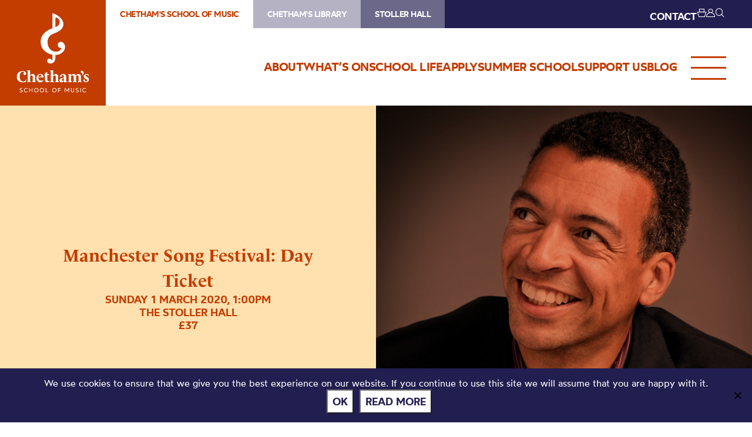

--- FILE ---
content_type: text/html; charset=UTF-8
request_url: https://chethamsschoolofmusic.com/shows/manchester-song-festival-day-ticket/
body_size: 76148
content:
<!DOCTYPE HTML>
<!--[if IEMobile 7 ]><html class="no-js iem7" manifest="default.appcache?v=1"><![endif]-->
<!--[if lt IE 7 ]><html class="no-js ie6" lang="en"><![endif]-->
<!--[if IE 7 ]><html class="no-js ie7" lang="en"><![endif]-->
<!--[if IE 8 ]><html class="no-js ie8" lang="en"><![endif]-->
<!--[if (gte IE 9)|(gt IEMobile 7)|!(IEMobile)|!(IE)]><!--><html class="no-js" lang="en"><!--<![endif]-->
	<head>
		<meta charset="UTF-8" />
	  	<meta http-equiv="X-UA-Compatible" content="IE=edge,chrome=1" />
		<meta name="viewport" content="width=device-width, initial-scale=1.0" />
		<link rel="pingback" href="https://chethamsschoolofmusic.com/xmlrpc.php" />

		<link rel="shortcut icon" href="https://static.chethams.com/app/themes/chethams-child-school/favicon/favicon.ico"/>
		<link rel="apple-touch-icon" sizes="180x180" href="https://static.chethams.com/app/themes/chethams-child-school/favicon/apple-touch-icon.png">
		<link rel="icon" type="image/png" href="https://static.chethams.com/app/themes/chethams-child-school/favicon/favicon-32x32.png" sizes="32x32">
		<link rel="icon" type="image/png" href="https://static.chethams.com/app/themes/chethams-child-school/favicon/favicon-16x16.png" sizes="16x16">

				<title>Manchester Song Festival: Day Ticket | Chetham&#039;s School of Music</title>
<meta name="description" content="Discover music from around the world, meet the performers, take a masterclass or mingle with local music creatives. Journeys in Song: The Manchester Son">
		<meta name="keywords" content="chethams, chethams school, school, music, brass, strings, percussion, keyboard, vocal, music technology, composition, chethams school of music, performance, teacher, musicians, education">
		<meta name="robots" content="index,follow">

		<script src="https://kit.fontawesome.com/9d0a6723a1.js"></script>

		<!-- SPEKTRIX BEGIN -->
					<script type='text/javascript' src='https://tickets.chethamsschoolofmusic.com/chethams/website/scripts/integrate.js'></script>
		
		<script src="https://webcomponents.spektrix.com/stable/webcomponents-loader.js"></script>
		<script src="https://webcomponents.spektrix.com/stable/spektrix-component-loader.js" data-components="spektrix-donate,spektrix-memberships" async></script>
		<!-- SPEKTRIX END -->

		<script src="https://www.google.com/recaptcha/api.js" async defer></script>

		<meta name='robots' content='max-image-preview:large' />
<link rel='dns-prefetch' href='//chethams.com' />
<link rel='dns-prefetch' href='//cdn.jsdelivr.net' />
<link rel='dns-prefetch' href='//use.typekit.net' />
<link rel='dns-prefetch' href='//cdnjs.cloudflare.com' />
<link rel="alternate" title="oEmbed (JSON)" type="application/json+oembed" href="https://chethamsschoolofmusic.com/wp-json/oembed/1.0/embed?url=https%3A%2F%2Fchethamsschoolofmusic.com%2Fshows%2Fmanchester-song-festival-day-ticket%2F" />
<link rel="alternate" title="oEmbed (XML)" type="text/xml+oembed" href="https://chethamsschoolofmusic.com/wp-json/oembed/1.0/embed?url=https%3A%2F%2Fchethamsschoolofmusic.com%2Fshows%2Fmanchester-song-festival-day-ticket%2F&#038;format=xml" />

	<!-- START - Facebook Open Graph and Twitter Card Tags -->
	<meta property="og:url" content="https://chethamsschoolofmusic.com/shows/manchester-song-festival-day-ticket/" />
	<meta property="og:title" content="Chetham&#039;s School of Music | Manchester Song Festival: Day Ticket" />
	<meta property="og:site_name" content="Chetham&#039;s School of Music" />
	<meta property="og:description" content="Discover music from around the world, meet the performers, take a masterclass or mingle with local music creatives.    Journeys in Song: The Manchester Son..." />
	<meta property="og:type" content="article" />
	<meta property="og:image" content="https://static.chethams.com/app/uploads/sites/2/2020/02/Roderick-Williams-2-Groves-Artists-1.jpg" />
	<meta name="twitter:image" content="https://static.chethams.com/app/uploads/sites/2/2020/02/Roderick-Williams-2-Groves-Artists-1.jpg" />
	<meta name="twitter:card" content="summary_large_image">
	<meta name="twitter:title" content="Chetham&#039;s School of Music | Manchester Song Festival: Day Ticket" />
	<meta name="twitter:description" content="Discover music from around the world, meet the performers, take a masterclass or mingle with local music creatives.    Journeys in Song: The Manchester Son..." />
	<meta name="twitter:url" content="https://chethamsschoolofmusic.com/shows/manchester-song-festival-day-ticket/" />
	<meta name="twitter:site" content="@Chethams" />
	<!-- END - Facebook Open Graph and Twitter Card Tags -->

<style id='wp-img-auto-sizes-contain-inline-css' type='text/css'>
img:is([sizes=auto i],[sizes^="auto," i]){contain-intrinsic-size:3000px 1500px}
/*# sourceURL=wp-img-auto-sizes-contain-inline-css */
</style>
<style id='wp-block-library-inline-css' type='text/css'>
:root{--wp-block-synced-color:#7a00df;--wp-block-synced-color--rgb:122,0,223;--wp-bound-block-color:var(--wp-block-synced-color);--wp-editor-canvas-background:#ddd;--wp-admin-theme-color:#007cba;--wp-admin-theme-color--rgb:0,124,186;--wp-admin-theme-color-darker-10:#006ba1;--wp-admin-theme-color-darker-10--rgb:0,107,160.5;--wp-admin-theme-color-darker-20:#005a87;--wp-admin-theme-color-darker-20--rgb:0,90,135;--wp-admin-border-width-focus:2px}@media (min-resolution:192dpi){:root{--wp-admin-border-width-focus:1.5px}}.wp-element-button{cursor:pointer}:root .has-very-light-gray-background-color{background-color:#eee}:root .has-very-dark-gray-background-color{background-color:#313131}:root .has-very-light-gray-color{color:#eee}:root .has-very-dark-gray-color{color:#313131}:root .has-vivid-green-cyan-to-vivid-cyan-blue-gradient-background{background:linear-gradient(135deg,#00d084,#0693e3)}:root .has-purple-crush-gradient-background{background:linear-gradient(135deg,#34e2e4,#4721fb 50%,#ab1dfe)}:root .has-hazy-dawn-gradient-background{background:linear-gradient(135deg,#faaca8,#dad0ec)}:root .has-subdued-olive-gradient-background{background:linear-gradient(135deg,#fafae1,#67a671)}:root .has-atomic-cream-gradient-background{background:linear-gradient(135deg,#fdd79a,#004a59)}:root .has-nightshade-gradient-background{background:linear-gradient(135deg,#330968,#31cdcf)}:root .has-midnight-gradient-background{background:linear-gradient(135deg,#020381,#2874fc)}:root{--wp--preset--font-size--normal:16px;--wp--preset--font-size--huge:42px}.has-regular-font-size{font-size:1em}.has-larger-font-size{font-size:2.625em}.has-normal-font-size{font-size:var(--wp--preset--font-size--normal)}.has-huge-font-size{font-size:var(--wp--preset--font-size--huge)}.has-text-align-center{text-align:center}.has-text-align-left{text-align:left}.has-text-align-right{text-align:right}.has-fit-text{white-space:nowrap!important}#end-resizable-editor-section{display:none}.aligncenter{clear:both}.items-justified-left{justify-content:flex-start}.items-justified-center{justify-content:center}.items-justified-right{justify-content:flex-end}.items-justified-space-between{justify-content:space-between}.screen-reader-text{border:0;clip-path:inset(50%);height:1px;margin:-1px;overflow:hidden;padding:0;position:absolute;width:1px;word-wrap:normal!important}.screen-reader-text:focus{background-color:#ddd;clip-path:none;color:#444;display:block;font-size:1em;height:auto;left:5px;line-height:normal;padding:15px 23px 14px;text-decoration:none;top:5px;width:auto;z-index:100000}html :where(.has-border-color){border-style:solid}html :where([style*=border-top-color]){border-top-style:solid}html :where([style*=border-right-color]){border-right-style:solid}html :where([style*=border-bottom-color]){border-bottom-style:solid}html :where([style*=border-left-color]){border-left-style:solid}html :where([style*=border-width]){border-style:solid}html :where([style*=border-top-width]){border-top-style:solid}html :where([style*=border-right-width]){border-right-style:solid}html :where([style*=border-bottom-width]){border-bottom-style:solid}html :where([style*=border-left-width]){border-left-style:solid}html :where(img[class*=wp-image-]){height:auto;max-width:100%}:where(figure){margin:0 0 1em}html :where(.is-position-sticky){--wp-admin--admin-bar--position-offset:var(--wp-admin--admin-bar--height,0px)}@media screen and (max-width:600px){html :where(.is-position-sticky){--wp-admin--admin-bar--position-offset:0px}}

/*# sourceURL=wp-block-library-inline-css */
</style><style id='global-styles-inline-css' type='text/css'>
:root{--wp--preset--aspect-ratio--square: 1;--wp--preset--aspect-ratio--4-3: 4/3;--wp--preset--aspect-ratio--3-4: 3/4;--wp--preset--aspect-ratio--3-2: 3/2;--wp--preset--aspect-ratio--2-3: 2/3;--wp--preset--aspect-ratio--16-9: 16/9;--wp--preset--aspect-ratio--9-16: 9/16;--wp--preset--color--black: #000000;--wp--preset--color--cyan-bluish-gray: #abb8c3;--wp--preset--color--white: #ffffff;--wp--preset--color--pale-pink: #f78da7;--wp--preset--color--vivid-red: #cf2e2e;--wp--preset--color--luminous-vivid-orange: #ff6900;--wp--preset--color--luminous-vivid-amber: #fcb900;--wp--preset--color--light-green-cyan: #7bdcb5;--wp--preset--color--vivid-green-cyan: #00d084;--wp--preset--color--pale-cyan-blue: #8ed1fc;--wp--preset--color--vivid-cyan-blue: #0693e3;--wp--preset--color--vivid-purple: #9b51e0;--wp--preset--gradient--vivid-cyan-blue-to-vivid-purple: linear-gradient(135deg,rgb(6,147,227) 0%,rgb(155,81,224) 100%);--wp--preset--gradient--light-green-cyan-to-vivid-green-cyan: linear-gradient(135deg,rgb(122,220,180) 0%,rgb(0,208,130) 100%);--wp--preset--gradient--luminous-vivid-amber-to-luminous-vivid-orange: linear-gradient(135deg,rgb(252,185,0) 0%,rgb(255,105,0) 100%);--wp--preset--gradient--luminous-vivid-orange-to-vivid-red: linear-gradient(135deg,rgb(255,105,0) 0%,rgb(207,46,46) 100%);--wp--preset--gradient--very-light-gray-to-cyan-bluish-gray: linear-gradient(135deg,rgb(238,238,238) 0%,rgb(169,184,195) 100%);--wp--preset--gradient--cool-to-warm-spectrum: linear-gradient(135deg,rgb(74,234,220) 0%,rgb(151,120,209) 20%,rgb(207,42,186) 40%,rgb(238,44,130) 60%,rgb(251,105,98) 80%,rgb(254,248,76) 100%);--wp--preset--gradient--blush-light-purple: linear-gradient(135deg,rgb(255,206,236) 0%,rgb(152,150,240) 100%);--wp--preset--gradient--blush-bordeaux: linear-gradient(135deg,rgb(254,205,165) 0%,rgb(254,45,45) 50%,rgb(107,0,62) 100%);--wp--preset--gradient--luminous-dusk: linear-gradient(135deg,rgb(255,203,112) 0%,rgb(199,81,192) 50%,rgb(65,88,208) 100%);--wp--preset--gradient--pale-ocean: linear-gradient(135deg,rgb(255,245,203) 0%,rgb(182,227,212) 50%,rgb(51,167,181) 100%);--wp--preset--gradient--electric-grass: linear-gradient(135deg,rgb(202,248,128) 0%,rgb(113,206,126) 100%);--wp--preset--gradient--midnight: linear-gradient(135deg,rgb(2,3,129) 0%,rgb(40,116,252) 100%);--wp--preset--font-size--small: 13px;--wp--preset--font-size--medium: 20px;--wp--preset--font-size--large: 36px;--wp--preset--font-size--x-large: 42px;--wp--preset--spacing--20: 0.44rem;--wp--preset--spacing--30: 0.67rem;--wp--preset--spacing--40: 1rem;--wp--preset--spacing--50: 1.5rem;--wp--preset--spacing--60: 2.25rem;--wp--preset--spacing--70: 3.38rem;--wp--preset--spacing--80: 5.06rem;--wp--preset--shadow--natural: 6px 6px 9px rgba(0, 0, 0, 0.2);--wp--preset--shadow--deep: 12px 12px 50px rgba(0, 0, 0, 0.4);--wp--preset--shadow--sharp: 6px 6px 0px rgba(0, 0, 0, 0.2);--wp--preset--shadow--outlined: 6px 6px 0px -3px rgb(255, 255, 255), 6px 6px rgb(0, 0, 0);--wp--preset--shadow--crisp: 6px 6px 0px rgb(0, 0, 0);}:where(.is-layout-flex){gap: 0.5em;}:where(.is-layout-grid){gap: 0.5em;}body .is-layout-flex{display: flex;}.is-layout-flex{flex-wrap: wrap;align-items: center;}.is-layout-flex > :is(*, div){margin: 0;}body .is-layout-grid{display: grid;}.is-layout-grid > :is(*, div){margin: 0;}:where(.wp-block-columns.is-layout-flex){gap: 2em;}:where(.wp-block-columns.is-layout-grid){gap: 2em;}:where(.wp-block-post-template.is-layout-flex){gap: 1.25em;}:where(.wp-block-post-template.is-layout-grid){gap: 1.25em;}.has-black-color{color: var(--wp--preset--color--black) !important;}.has-cyan-bluish-gray-color{color: var(--wp--preset--color--cyan-bluish-gray) !important;}.has-white-color{color: var(--wp--preset--color--white) !important;}.has-pale-pink-color{color: var(--wp--preset--color--pale-pink) !important;}.has-vivid-red-color{color: var(--wp--preset--color--vivid-red) !important;}.has-luminous-vivid-orange-color{color: var(--wp--preset--color--luminous-vivid-orange) !important;}.has-luminous-vivid-amber-color{color: var(--wp--preset--color--luminous-vivid-amber) !important;}.has-light-green-cyan-color{color: var(--wp--preset--color--light-green-cyan) !important;}.has-vivid-green-cyan-color{color: var(--wp--preset--color--vivid-green-cyan) !important;}.has-pale-cyan-blue-color{color: var(--wp--preset--color--pale-cyan-blue) !important;}.has-vivid-cyan-blue-color{color: var(--wp--preset--color--vivid-cyan-blue) !important;}.has-vivid-purple-color{color: var(--wp--preset--color--vivid-purple) !important;}.has-black-background-color{background-color: var(--wp--preset--color--black) !important;}.has-cyan-bluish-gray-background-color{background-color: var(--wp--preset--color--cyan-bluish-gray) !important;}.has-white-background-color{background-color: var(--wp--preset--color--white) !important;}.has-pale-pink-background-color{background-color: var(--wp--preset--color--pale-pink) !important;}.has-vivid-red-background-color{background-color: var(--wp--preset--color--vivid-red) !important;}.has-luminous-vivid-orange-background-color{background-color: var(--wp--preset--color--luminous-vivid-orange) !important;}.has-luminous-vivid-amber-background-color{background-color: var(--wp--preset--color--luminous-vivid-amber) !important;}.has-light-green-cyan-background-color{background-color: var(--wp--preset--color--light-green-cyan) !important;}.has-vivid-green-cyan-background-color{background-color: var(--wp--preset--color--vivid-green-cyan) !important;}.has-pale-cyan-blue-background-color{background-color: var(--wp--preset--color--pale-cyan-blue) !important;}.has-vivid-cyan-blue-background-color{background-color: var(--wp--preset--color--vivid-cyan-blue) !important;}.has-vivid-purple-background-color{background-color: var(--wp--preset--color--vivid-purple) !important;}.has-black-border-color{border-color: var(--wp--preset--color--black) !important;}.has-cyan-bluish-gray-border-color{border-color: var(--wp--preset--color--cyan-bluish-gray) !important;}.has-white-border-color{border-color: var(--wp--preset--color--white) !important;}.has-pale-pink-border-color{border-color: var(--wp--preset--color--pale-pink) !important;}.has-vivid-red-border-color{border-color: var(--wp--preset--color--vivid-red) !important;}.has-luminous-vivid-orange-border-color{border-color: var(--wp--preset--color--luminous-vivid-orange) !important;}.has-luminous-vivid-amber-border-color{border-color: var(--wp--preset--color--luminous-vivid-amber) !important;}.has-light-green-cyan-border-color{border-color: var(--wp--preset--color--light-green-cyan) !important;}.has-vivid-green-cyan-border-color{border-color: var(--wp--preset--color--vivid-green-cyan) !important;}.has-pale-cyan-blue-border-color{border-color: var(--wp--preset--color--pale-cyan-blue) !important;}.has-vivid-cyan-blue-border-color{border-color: var(--wp--preset--color--vivid-cyan-blue) !important;}.has-vivid-purple-border-color{border-color: var(--wp--preset--color--vivid-purple) !important;}.has-vivid-cyan-blue-to-vivid-purple-gradient-background{background: var(--wp--preset--gradient--vivid-cyan-blue-to-vivid-purple) !important;}.has-light-green-cyan-to-vivid-green-cyan-gradient-background{background: var(--wp--preset--gradient--light-green-cyan-to-vivid-green-cyan) !important;}.has-luminous-vivid-amber-to-luminous-vivid-orange-gradient-background{background: var(--wp--preset--gradient--luminous-vivid-amber-to-luminous-vivid-orange) !important;}.has-luminous-vivid-orange-to-vivid-red-gradient-background{background: var(--wp--preset--gradient--luminous-vivid-orange-to-vivid-red) !important;}.has-very-light-gray-to-cyan-bluish-gray-gradient-background{background: var(--wp--preset--gradient--very-light-gray-to-cyan-bluish-gray) !important;}.has-cool-to-warm-spectrum-gradient-background{background: var(--wp--preset--gradient--cool-to-warm-spectrum) !important;}.has-blush-light-purple-gradient-background{background: var(--wp--preset--gradient--blush-light-purple) !important;}.has-blush-bordeaux-gradient-background{background: var(--wp--preset--gradient--blush-bordeaux) !important;}.has-luminous-dusk-gradient-background{background: var(--wp--preset--gradient--luminous-dusk) !important;}.has-pale-ocean-gradient-background{background: var(--wp--preset--gradient--pale-ocean) !important;}.has-electric-grass-gradient-background{background: var(--wp--preset--gradient--electric-grass) !important;}.has-midnight-gradient-background{background: var(--wp--preset--gradient--midnight) !important;}.has-small-font-size{font-size: var(--wp--preset--font-size--small) !important;}.has-medium-font-size{font-size: var(--wp--preset--font-size--medium) !important;}.has-large-font-size{font-size: var(--wp--preset--font-size--large) !important;}.has-x-large-font-size{font-size: var(--wp--preset--font-size--x-large) !important;}
/*# sourceURL=global-styles-inline-css */
</style>

<style id='classic-theme-styles-inline-css' type='text/css'>
/*! This file is auto-generated */
.wp-block-button__link{color:#fff;background-color:#32373c;border-radius:9999px;box-shadow:none;text-decoration:none;padding:calc(.667em + 2px) calc(1.333em + 2px);font-size:1.125em}.wp-block-file__button{background:#32373c;color:#fff;text-decoration:none}
/*# sourceURL=/wp-includes/css/classic-themes.min.css */
</style>
<link rel='stylesheet' id='cookie-notice-front-css' href='https://static.chethams.com/app/plugins/cookie-notice/css/front.min.css?ver=2.5.11' type='text/css' media='all' />
<link rel='stylesheet' id='Spectrix-events-css' href='https://static.chethams.com/app/plugins/spectrix-events/public/css/spectrix-events-public.css?ver=1.0.2' type='text/css' media='all' />
<link rel='stylesheet' id='legacy-master-theme-style-css' href='https://static.chethams.com/app/themes/chethams-master/styles.css?ver=a224a06f2' type='text/css' media='all' />
<link rel='stylesheet' id='legacy-child-theme-style-css' href='https://static.chethams.com/app/themes/chethams-child-school/style.css?ver=a224a06f2' type='text/css' media='all' />
<link rel='stylesheet' id='select2-style-css' href='https://cdn.jsdelivr.net/npm/select2@4.1.0-rc.0/dist/css/select2.min.css?ver=a224a06f2' type='text/css' media='all' />
<link rel='stylesheet' id='main-style-css' href='https://static.chethams.com/app/themes/chethams-master/css/main.css?ver=a224a06f2' type='text/css' media='all' />
<link rel='stylesheet' id='child-style-css' href='https://static.chethams.com/app/themes/chethams-child-school/css/main.css?ver=a224a06f2' type='text/css' media='all' />
<link rel='stylesheet' id='adobefonts-css' href='https://use.typekit.net/umq6mhd.css' type='text/css' media='all' />
<link rel='stylesheet' id='fa6-css' href='https://cdnjs.cloudflare.com/ajax/libs/font-awesome/6.6.0/css/all.min.css' type='text/css' media='all' />
<link rel='stylesheet' id='tablepress-default-css' href='https://static.chethams.com/app/plugins/tablepress/css/build/default.css?ver=3.2.6' type='text/css' media='all' />
<script type="text/javascript" src="https://static.chethams.com/app/plugins/stop-user-enumeration/frontend/js/frontend.js?ver=1.7.7" id="stop-user-enumeration-js" defer="defer" data-wp-strategy="defer"></script>
<script type="text/javascript" id="cookie-notice-front-js-before">
/* <![CDATA[ */
var cnArgs = {"ajaxUrl":"https:\/\/chethamsschoolofmusic.com\/wp-admin\/admin-ajax.php","nonce":"1634e69e77","hideEffect":"fade","position":"bottom","onScroll":false,"onScrollOffset":100,"onClick":false,"cookieName":"cookie_notice_accepted","cookieTime":2592000,"cookieTimeRejected":2592000,"globalCookie":false,"redirection":false,"cache":true,"revokeCookies":false,"revokeCookiesOpt":"automatic"};

//# sourceURL=cookie-notice-front-js-before
/* ]]> */
</script>
<script type="text/javascript" src="https://static.chethams.com/app/plugins/cookie-notice/js/front.min.js?ver=2.5.11" id="cookie-notice-front-js"></script>
<script type="text/javascript" src="https://chethamsschoolofmusic.com/wp-includes/js/jquery/jquery.min.js?ver=3.7.1" id="jquery-core-js"></script>
<script type="text/javascript" src="https://chethamsschoolofmusic.com/wp-includes/js/jquery/jquery-migrate.min.js?ver=3.4.1" id="jquery-migrate-js"></script>
<script type="text/javascript" src="https://static.chethams.com/app/plugins/spectrix-events/public/js/spectrix-events-public.js?ver=1.0.2" id="Spectrix-events-js"></script>
<script type="text/javascript" src="https://static.chethams.com/app/themes/chethams-master/js/jquery.easing.1.3.js?ver=a224a06f2" id="jqueryeasing-js"></script>
<script type="text/javascript" src="https://static.chethams.com/app/themes/chethams-master/js/jquery.customSelect.min.js?ver=a224a06f2" id="jqueryselect-js"></script>
<script type="text/javascript" src="https://static.chethams.com/app/themes/chethams-master/js/jquery.chocolat.min.js?ver=a224a06f2" id="jquerychocolat-js"></script>
<script type="text/javascript" src="https://static.chethams.com/app/themes/chethams-master/js/lity.js?ver=a224a06f2" id="jquerylity-js"></script>
<script type="text/javascript" src="https://static.chethams.com/app/themes/chethams-master/js/js.cookie.min.js?ver=a224a06f2" id="wd-cookie-js"></script>
<script type="text/javascript" src="https://cdn.jsdelivr.net/npm/select2@4.1.0-rc.0/dist/js/select2.min.js?ver=a224a06f2" id="select2-js"></script>
<script type="text/javascript" src="https://static.chethams.com/app/themes/chethams-master/js/sidebar.js?ver=a224a06f2" id="sidebar-js-js"></script>
<script type="text/javascript" id="site-js-extra">
/* <![CDATA[ */
var frontend_ajax_object = {"ajaxurl":"https://chethamsschoolofmusic.com/wp-admin/admin-ajax.php"};
//# sourceURL=site-js-extra
/* ]]> */
</script>
<script type="text/javascript" src="https://static.chethams.com/app/themes/chethams-master/js/site3.js?ver=a224a06f2" id="site-js"></script>
<link rel="https://api.w.org/" href="https://chethamsschoolofmusic.com/wp-json/" /><link rel="EditURI" type="application/rsd+xml" title="RSD" href="https://chethamsschoolofmusic.com/xmlrpc.php?rsd" />
<meta name="generator" content="WordPress 6.9" />
<link rel="canonical" href="https://chethamsschoolofmusic.com/shows/manchester-song-festival-day-ticket/" />
<link rel='shortlink' href='https://chethamsschoolofmusic.com/?p=10237' />
<!-- HFCM by 99 Robots - Snippet # 1: Google Tag Manager - Head -->
<!-- Google Tag Manager -->
<script>(function(w,d,s,l,i){w[l]=w[l]||[];w[l].push({'gtm.start':
new Date().getTime(),event:'gtm.js'});var f=d.getElementsByTagName(s)[0],
j=d.createElement(s),dl=l!='dataLayer'?'&l='+l:'';j.async=true;j.src=
'https://www.googletagmanager.com/gtm.js?id='+i+dl;f.parentNode.insertBefore(j,f);
})(window,document,'script','dataLayer','GTM-WVHZHZV');</script>
<!-- End Google Tag Manager -->

<!-- /end HFCM by 99 Robots -->
	</head>
	<body class="wp-singular spx_recurring-template-default single single-spx_recurring postid-10237 wp-theme-chethams-master wp-child-theme-chethams-child-school cookies-not-set manchester-song-festival-day-ticket">
<div id="header-search-wrapper">
    <div class="inner">
        <div id="header-search-wrapper-inner">
            
<form role="search" method="get" class="search-form font-mont" action="https://chethamsschoolofmusic.com/">
	<label>
		<input type="search" class="search-field" placeholder="Search &hellip;" value="" name="s" />
	</label>
	<button type="submit" class="search-submit" aria-label="Search">
		<i class="icon icon-search"></i>
	</button>
</form>
        </div>
    </div>
</div>
<div class="header-donations-wrapper font-mont" style="display:none">

</div>
<div class="outer level0 " id="main-header">
    <div id="header-bar-wrapper">
        <div class="inner header-bar clearfix">

            <div class="header-logo">
                <h1><a href="https://chethamsschoolofmusic.com">Chetham&#039;s School of Music</a></h1>
            </div>
            <div class="header-menus font-mont">

                <div class="header-masthead clearfix">
                    <div class="header-masthead-site-nav"><ul ><li class="site_link current_site"><a href="https://chethamsschoolofmusic.com/">Chetham&#039;s School of Music</a></li><li class="site_link"><a href="https://library.chethams.com/">Chetham&#039;s Library</a></li><li class="site_link"><a href="https://stollerhall.com/">Stoller Hall</a></li></ul></div>

                    <div class="header-masthead-right">
                        <div class="header-masthead-lang">
                            <div id="gt_header"></div>
                            <script type="text/javascript">
                            function googleTranslateElementInit() {
                            new google.translate.TranslateElement({pageLanguage: 'en', includedLanguages: 'de,en,es,fr,it,ja,ko,pt,ru,zh-CN', layout: google.translate.TranslateElement.InlineLayout.SIMPLE, autoDisplay: false}, 'gt_header');
                            }
                            </script>
                            <script type="text/javascript" src="//translate.google.com/translate_a/element.js?cb=googleTranslateElementInit"></script>
                        </div>
                        <div class="header-masthead-links">
                            <ul>
                                                                <li class="hide"><a href="/about/contact-us/">CONTACT</a></li>
                                <li class="basket"><a href="/box-office/basket/" id="header-masthead-basket">
                                        <spektrix-basket-item-count></spektrix-basket-item-count><i class="icon icon-basket"></i>
                                    </a></li>
                                <li><a href="/box-office/my-account/" id="header-masthead-my-account"><i class="icon icon-account"></i></a></li>
                                <li><a href="#" id="header-masthead-search" class="header-masthead-search-btn"><i class="icon icon-search"></i></a></li>
                            </ul>
                        </div>
                    </div>
                </div>
                <a href="" class="menu-opener desktop"></a>
                <div class="header-nav"><ul id="menu-nested-pages" class="menu"><li id="menu-item-53" class="menu-item menu-item-type-post_type menu-item-object-page menu-item-has-children menu-item-53 menu-item-status-publish"><a href="https://chethamsschoolofmusic.com/about/"><span>About</span></a>
<ul class="sub-menu">
	<li id="menu-item-2233" class="menu-item menu-item-type-post_type menu-item-object-page menu-item-2233 menu-item-status-publish"><a href="https://chethamsschoolofmusic.com/about/welcome-to-chethams/"><span>Welcome to Chetham’s</span></a></li>
	<li id="menu-item-87" class="menu-item menu-item-type-post_type menu-item-object-page menu-item-87 menu-item-status-publish"><a href="https://chethamsschoolofmusic.com/about/how-to-find-us/"><span>How to find us</span></a></li>
	<li id="menu-item-77" class="menu-item menu-item-type-post_type menu-item-object-page menu-item-has-children menu-item-77 menu-item-status-publish"><a href="https://chethamsschoolofmusic.com/about/chethams-history/"><span>Our history</span></a>
	<ul class="sub-menu">
		<li id="menu-item-31880" class="menu-item menu-item-type-post_type menu-item-object-page menu-item-31880 menu-item-status-publish"><a href="https://chethamsschoolofmusic.com/about/chethams-history/royal-visits/"><span>Royal Visits</span></a></li>
	</ul>
</li>
	<li id="menu-item-20499" class="menu-item menu-item-type-post_type menu-item-object-page menu-item-has-children menu-item-20499 menu-item-status-publish"><a href="https://chethamsschoolofmusic.com/about/alumni/"><span>Alumni</span></a>
	<ul class="sub-menu">
		<li id="menu-item-20500" class="menu-item menu-item-type-post_type menu-item-object-page menu-item-20500 menu-item-status-publish"><a href="https://chethamsschoolofmusic.com/about/alumni/our-alumni-community/"><span>Our Alumni Community</span></a></li>
		<li id="menu-item-93063" class="menu-item menu-item-type-post_type menu-item-object-page menu-item-93063 menu-item-status-publish"><a href="https://chethamsschoolofmusic.com/about/alumni/neil-vint-bursary-fund/"><span>Neil Vint Bursary Fund</span></a></li>
	</ul>
</li>
	<li id="menu-item-85" class="menu-item menu-item-type-post_type menu-item-object-page menu-item-85 menu-item-status-publish"><a href="https://chethamsschoolofmusic.com/about/governance/"><span>Governance</span></a></li>
	<li id="menu-item-9621" class="menu-item menu-item-type-post_type menu-item-object-page menu-item-has-children menu-item-9621 menu-item-status-publish"><a href="https://chethamsschoolofmusic.com/about/safeguarding/"><span>Safeguarding</span></a>
	<ul class="sub-menu">
		<li id="menu-item-9694" class="menu-item menu-item-type-post_type menu-item-object-page menu-item-9694 menu-item-status-publish"><a href="https://chethamsschoolofmusic.com/about/safeguarding/statement-regarding-the-independent-inquiry-into-child-sexual-abuse-iicsa/"><span>IICSA Statement (27.09.19)</span></a></li>
		<li id="menu-item-9774" class="menu-item menu-item-type-post_type menu-item-object-page menu-item-9774 menu-item-status-publish"><a href="https://chethamsschoolofmusic.com/about/safeguarding/iicsa-statement-01-10-19/"><span>IICSA Statement (01.10.19)</span></a></li>
		<li id="menu-item-21093" class="menu-item menu-item-type-post_type menu-item-object-page menu-item-21093 menu-item-status-publish"><a href="https://chethamsschoolofmusic.com/about/safeguarding/iicsa-statement-01-03-22/"><span>IICSA Statement (01.03.22)</span></a></li>
		<li id="menu-item-38519" class="menu-item menu-item-type-post_type menu-item-object-page menu-item-38519 menu-item-status-publish"><a href="https://chethamsschoolofmusic.com/about/safeguarding/iicsa-statment-20-10-22/"><span>IICSA Statement (20.10.22)</span></a></li>
	</ul>
</li>
	<li id="menu-item-79" class="menu-item menu-item-type-post_type menu-item-object-page menu-item-79 menu-item-status-publish"><a href="https://chethamsschoolofmusic.com/about/parent-information/"><span>Policies and parent info</span></a></li>
	<li id="menu-item-3390" class="menu-item menu-item-type-post_type menu-item-object-page menu-item-3390 menu-item-status-publish"><a href="https://chethamsschoolofmusic.com/about/booking-tickets/"><span>Booking tickets</span></a></li>
	<li id="menu-item-92411" class="menu-item menu-item-type-post_type menu-item-object-page menu-item-92411 menu-item-status-publish"><a href="https://chethamsschoolofmusic.com/about/vacancies/"><span>Vacancies</span></a></li>
	<li id="menu-item-89" class="menu-item menu-item-type-post_type menu-item-object-page menu-item-89 menu-item-status-publish"><a href="https://chethamsschoolofmusic.com/about/contact-us/"><span>Contact us</span></a></li>
</ul>
</li>
<li id="menu-item-7759" class="menu-item menu-item-type-post_type menu-item-object-page menu-item-7759 menu-item-status-publish"><a href="https://chethamsschoolofmusic.com/whats-on/"><span>What’s On</span></a></li>
<li id="menu-item-7284" class="menu-item menu-item-type-post_type menu-item-object-page menu-item-has-children menu-item-7284 menu-item-status-publish"><a href="https://chethamsschoolofmusic.com/study/"><span>School life</span></a>
<ul class="sub-menu">
	<li id="menu-item-93114" class="menu-item menu-item-type-post_type menu-item-object-page menu-item-has-children menu-item-93114 menu-item-status-publish"><a href="https://chethamsschoolofmusic.com/study/academic/"><span>Academic</span></a>
	<ul class="sub-menu">
		<li id="menu-item-93106" class="menu-item menu-item-type-post_type menu-item-object-page menu-item-93106 menu-item-status-publish"><a href="https://chethamsschoolofmusic.com/study/academic/a-level-results/"><span>A-level results</span></a></li>
		<li id="menu-item-93107" class="menu-item menu-item-type-post_type menu-item-object-page menu-item-93107 menu-item-status-publish"><a href="https://chethamsschoolofmusic.com/study/academic/gcse-results/"><span>GCSE results</span></a></li>
	</ul>
</li>
	<li id="menu-item-23452" class="menu-item menu-item-type-post_type menu-item-object-page menu-item-23452 menu-item-status-publish"><a href="https://chethamsschoolofmusic.com/study/boarding/"><span>Boarding</span></a></li>
	<li id="menu-item-21" class="menu-item menu-item-type-post_type menu-item-object-page menu-item-has-children menu-item-21 menu-item-status-publish"><a href="https://chethamsschoolofmusic.com/study/music/"><span>Music</span></a>
	<ul class="sub-menu">
		<li id="menu-item-34" class="menu-item menu-item-type-post_type menu-item-object-page menu-item-34 menu-item-status-publish"><a href="https://chethamsschoolofmusic.com/study/music/strings/"><span>Strings</span></a></li>
		<li id="menu-item-36" class="menu-item menu-item-type-post_type menu-item-object-page menu-item-36 menu-item-status-publish"><a href="https://chethamsschoolofmusic.com/study/music/woodwind/"><span>Woodwind</span></a></li>
		<li id="menu-item-23" class="menu-item menu-item-type-post_type menu-item-object-page menu-item-23 menu-item-status-publish"><a href="https://chethamsschoolofmusic.com/study/music/brass/"><span>Brass</span></a></li>
		<li id="menu-item-27" class="menu-item menu-item-type-post_type menu-item-object-page menu-item-27 menu-item-status-publish"><a href="https://chethamsschoolofmusic.com/study/music/percussion/"><span>Percussion</span></a></li>
		<li id="menu-item-38" class="menu-item menu-item-type-post_type menu-item-object-page menu-item-38 menu-item-status-publish"><a href="https://chethamsschoolofmusic.com/study/music/keyboard/"><span>Keyboard</span></a></li>
		<li id="menu-item-40" class="menu-item menu-item-type-post_type menu-item-object-page menu-item-40 menu-item-status-publish"><a href="https://chethamsschoolofmusic.com/study/music/vocal/"><span>Vocal</span></a></li>
		<li id="menu-item-810" class="menu-item menu-item-type-post_type menu-item-object-page menu-item-810 menu-item-status-publish"><a href="https://chethamsschoolofmusic.com/study/music/jazz/"><span>Jazz</span></a></li>
		<li id="menu-item-40580" class="menu-item menu-item-type-post_type menu-item-object-page menu-item-40580 menu-item-status-publish"><a href="https://chethamsschoolofmusic.com/study/music/historical-performance/"><span>Historical Performance</span></a></li>
		<li id="menu-item-43" class="menu-item menu-item-type-post_type menu-item-object-page menu-item-43 menu-item-status-publish"><a href="https://chethamsschoolofmusic.com/study/music/composition/"><span>Composition</span></a></li>
		<li id="menu-item-2351" class="menu-item menu-item-type-post_type menu-item-object-page menu-item-2351 menu-item-status-publish"><a href="https://chethamsschoolofmusic.com/study/music/music-technology/"><span>Music Technology</span></a></li>
		<li id="menu-item-2350" class="menu-item menu-item-type-post_type menu-item-object-page menu-item-2350 menu-item-status-publish"><a href="https://chethamsschoolofmusic.com/study/music/accompaniment/"><span>Accompaniment</span></a></li>
		<li id="menu-item-96515" class="menu-item menu-item-type-post_type menu-item-object-page menu-item-96515 menu-item-status-publish"><a href="https://chethamsschoolofmusic.com/study/music/practice/"><span>Practice</span></a></li>
		<li id="menu-item-97070" class="menu-item menu-item-type-post_type menu-item-object-page menu-item-97070 menu-item-status-publish"><a href="https://chethamsschoolofmusic.com/study/music/chinese-music-classroom/"><span>Chinese Music Classroom</span></a></li>
	</ul>
</li>
	<li id="menu-item-7271" class="menu-item menu-item-type-post_type menu-item-object-page menu-item-7271 menu-item-status-publish"><a href="https://chethamsschoolofmusic.com/study/sixth-form/"><span>Sixth Form</span></a></li>
	<li id="menu-item-7279" class="menu-item menu-item-type-post_type menu-item-object-page menu-item-7279 menu-item-status-publish"><a href="https://chethamsschoolofmusic.com/study/middle-school/"><span>Middle School</span></a></li>
	<li id="menu-item-7283" class="menu-item menu-item-type-post_type menu-item-object-page menu-item-7283 menu-item-status-publish"><a href="https://chethamsschoolofmusic.com/study/lower-school/"><span>Lower School</span></a></li>
	<li id="menu-item-48" class="menu-item menu-item-type-post_type menu-item-object-page menu-item-48 menu-item-status-publish"><a href="https://chethamsschoolofmusic.com/study/choristers/"><span>Choristers</span></a></li>
</ul>
</li>
<li id="menu-item-112" class="menu-item menu-item-type-post_type menu-item-object-page menu-item-has-children menu-item-112 menu-item-status-publish"><a href="https://chethamsschoolofmusic.com/apply/"><span>Apply</span></a>
<ul class="sub-menu">
	<li id="menu-item-93538" class="menu-item menu-item-type-post_type menu-item-object-page menu-item-93538 menu-item-status-publish"><a href="https://chethamsschoolofmusic.com/apply/open-days/"><span>Open Days</span></a></li>
	<li id="menu-item-234" class="menu-item menu-item-type-post_type menu-item-object-page menu-item-234 menu-item-status-publish"><a href="https://chethamsschoolofmusic.com/apply/prospectus/"><span>Download a prospectus</span></a></li>
	<li id="menu-item-12954" class="menu-item menu-item-type-post_type menu-item-object-page menu-item-12954 menu-item-status-publish"><a href="https://chethamsschoolofmusic.com/apply/applications-2/"><span>Advice before you apply</span></a></li>
	<li id="menu-item-12873" class="menu-item menu-item-type-post_type menu-item-object-page menu-item-12873 menu-item-status-publish"><a href="https://chethamsschoolofmusic.com/apply/applications/"><span>Application process</span></a></li>
	<li id="menu-item-186" class="menu-item menu-item-type-post_type menu-item-object-page menu-item-186 menu-item-status-publish"><a href="https://chethamsschoolofmusic.com/apply/international-applicants/"><span>International applicants</span></a></li>
	<li id="menu-item-83" class="menu-item menu-item-type-post_type menu-item-object-page menu-item-83 menu-item-status-publish"><a href="https://chethamsschoolofmusic.com/apply/fees-and-finance/"><span>Fees and finance</span></a></li>
	<li id="menu-item-91" class="menu-item menu-item-type-post_type menu-item-object-page menu-item-91 menu-item-status-publish"><a href="https://chethamsschoolofmusic.com/apply/faq/"><span>Frequently asked questions</span></a></li>
</ul>
</li>
<li id="menu-item-95187" class="menu-item menu-item-type-post_type menu-item-object-page menu-item-has-children menu-item-95187 menu-item-status-publish"><a href="https://chethamsschoolofmusic.com/summer-school/"><span>Summer School</span></a>
<ul class="sub-menu">
	<li id="menu-item-91818" class="menu-item menu-item-type-post_type menu-item-object-page menu-item-91818 menu-item-status-publish"><a href="https://chethamsschoolofmusic.com/summer-school/orchestral-course/"><span>Orchestral Course</span></a></li>
	<li id="menu-item-91819" class="menu-item menu-item-type-post_type menu-item-object-page menu-item-91819 menu-item-status-publish"><a href="https://chethamsschoolofmusic.com/summer-school/piano-course/"><span>Piano Course</span></a></li>
	<li id="menu-item-91820" class="menu-item menu-item-type-post_type menu-item-object-page menu-item-91820 menu-item-status-publish"><a href="https://chethamsschoolofmusic.com/summer-school/singing-and-performance-course/"><span>Singing and Performance Course</span></a></li>
	<li id="menu-item-91821" class="menu-item menu-item-type-post_type menu-item-object-page menu-item-91821 menu-item-status-publish"><a href="https://chethamsschoolofmusic.com/summer-school/jazz-and-improvisation-course/"><span>Jazz and Improvisation Course</span></a></li>
	<li id="menu-item-91822" class="menu-item menu-item-type-post_type menu-item-object-page menu-item-91822 menu-item-status-publish"><a href="https://chethamsschoolofmusic.com/summer-school/pastoral-care/"><span>Pastoral Care</span></a></li>
	<li id="menu-item-91823" class="menu-item menu-item-type-post_type menu-item-object-page menu-item-91823 menu-item-status-publish"><a href="https://chethamsschoolofmusic.com/summer-school/fees-and-finance/"><span>Fees and Finance</span></a></li>
	<li id="menu-item-95186" class="menu-item menu-item-type-post_type menu-item-object-page menu-item-95186 menu-item-status-publish"><a href="https://chethamsschoolofmusic.com/summer-school/past/"><span>Past Summer Schools</span></a></li>
</ul>
</li>
<li id="menu-item-74" class="menu-item menu-item-type-post_type menu-item-object-page menu-item-has-children menu-item-74 menu-item-status-publish"><a href="https://chethamsschoolofmusic.com/support-us/"><span>Support us</span></a>
<ul class="sub-menu">
	<li id="menu-item-97876" class="menu-item menu-item-type-post_type menu-item-object-page menu-item-97876 menu-item-status-publish"><a href="https://chethamsschoolofmusic.com/support-us/corporate-support/"><span>Corporate Support</span></a></li>
	<li id="menu-item-93055" class="menu-item menu-item-type-post_type menu-item-object-page menu-item-93055 menu-item-status-publish"><a href="https://chethamsschoolofmusic.com/support-us/donate/"><span>Donate</span></a></li>
	<li id="menu-item-85271" class="menu-item menu-item-type-post_type menu-item-object-page menu-item-85271 menu-item-status-publish"><a href="https://chethamsschoolofmusic.com/support-us/support-young-musicians/"><span>Help a young musician attend Chetham’s</span></a></li>
	<li id="menu-item-93209" class="menu-item menu-item-type-post_type menu-item-object-page menu-item-93209 menu-item-status-publish"><a href="https://chethamsschoolofmusic.com/support-us/creative-engagement/"><span>Help bring music into communities</span></a></li>
	<li id="menu-item-93208" class="menu-item menu-item-type-post_type menu-item-object-page menu-item-93208 menu-item-status-publish"><a href="https://chethamsschoolofmusic.com/support-us/gift-in-will/"><span>Leave a gift in your will</span></a></li>
</ul>
</li>
<li id="menu-item-1509" class="menu-item menu-item-type-taxonomy menu-item-object-category menu-item-1509 menu-item-status-"><a href="https://chethamsschoolofmusic.com/category/blog/"><span>Blog</span></a></li>
<li id="menu-item-115" class="top-right-nav menu-item menu-item-type-post_type menu-item-object-page menu-item-115 menu-item-status-publish"><a href="https://chethamsschoolofmusic.com/portal/"><span>Portal</span></a></li>
</ul></div>
            </div>
			<a href="" class="menu-opener mobile"></a>

            <!-- <div class="col12 mobile-header-nav font-mont">
            	                <div class="mobile-header-site-list clearfix">
                    <ul>
                        <li><a href="/box-office/my-account/" id="header-masthead-my-account">My account <i class="far fa-user-circle"></i></a></li>
                        <li><a href="/box-office/basket/" id="header-masthead-basket">Basket (<spektrix-basket-item-count></spektrix-basket-item-count>)<i class="fas fa-ticket-alt fa-rotate-45"></i></a></li>
                    </ul>
                </div>
                <div class="mobile-header-site-list clearfix">
					                </div>
            </div> -->
            <!-- <a href="#" id="header-menu-toggle"><i class="fas fa-bars"></i></a> -->

        </div>
		<div class="expanded-menu" style="display:none">
			<ul id="menu-nested-pages-expanded" class="menu"><li class="menu-item menu-item-type-post_type menu-item-object-page menu-item-has-children menu-item-53 col heading menu-item-status-publish"><a href="https://chethamsschoolofmusic.com/about/"><span>About</span></a><a class="opener" href="#"></a>
<ul class="sub-menu">
<li class="menu-item menu-item-type-post_type menu-item-object-page menu-item-2233 menu-item-status-publish"><a href="https://chethamsschoolofmusic.com/about/welcome-to-chethams/"><span>Welcome to Chetham’s</span></a></li><li class="menu-item menu-item-type-post_type menu-item-object-page menu-item-87 menu-item-status-publish"><a href="https://chethamsschoolofmusic.com/about/how-to-find-us/"><span>How to find us</span></a></li><li class="menu-item menu-item-type-post_type menu-item-object-page menu-item-77 menu-item-status-publish"><a href="https://chethamsschoolofmusic.com/about/chethams-history/"><span>Our history</span></a></li><li class="menu-item menu-item-type-post_type menu-item-object-page menu-item-20499 menu-item-status-publish"><a href="https://chethamsschoolofmusic.com/about/alumni/"><span>Alumni</span></a></li><li class="menu-item menu-item-type-post_type menu-item-object-page menu-item-85 menu-item-status-publish"><a href="https://chethamsschoolofmusic.com/about/governance/"><span>Governance</span></a></li><li class="menu-item menu-item-type-post_type menu-item-object-page menu-item-9621 menu-item-status-publish"><a href="https://chethamsschoolofmusic.com/about/safeguarding/"><span>Safeguarding</span></a></li><li class="menu-item menu-item-type-post_type menu-item-object-page menu-item-79 menu-item-status-publish"><a href="https://chethamsschoolofmusic.com/about/parent-information/"><span>Policies and parent info</span></a></li><li class="menu-item menu-item-type-post_type menu-item-object-page menu-item-3390 menu-item-status-publish"><a href="https://chethamsschoolofmusic.com/about/booking-tickets/"><span>Booking tickets</span></a></li><li class="menu-item menu-item-type-post_type menu-item-object-page menu-item-92411 menu-item-status-publish"><a href="https://chethamsschoolofmusic.com/about/vacancies/"><span>Vacancies</span></a></li><li class="menu-item menu-item-type-post_type menu-item-object-page menu-item-89 menu-item-status-publish"><a href="https://chethamsschoolofmusic.com/about/contact-us/"><span>Contact us</span></a></li></ul>
</li><li class="menu-item menu-item-type-post_type menu-item-object-page menu-item-7759 col heading menu-item-status-publish"><a href="https://chethamsschoolofmusic.com/whats-on/"><span>What’s On</span></a></li><li class="menu-item menu-item-type-post_type menu-item-object-page menu-item-has-children menu-item-7284 col heading menu-item-status-publish"><a href="https://chethamsschoolofmusic.com/study/"><span>School life</span></a><a class="opener" href="#"></a>
<ul class="sub-menu">
<li class="menu-item menu-item-type-post_type menu-item-object-page menu-item-93114 menu-item-status-publish"><a href="https://chethamsschoolofmusic.com/study/academic/"><span>Academic</span></a></li><li class="menu-item menu-item-type-post_type menu-item-object-page menu-item-23452 menu-item-status-publish"><a href="https://chethamsschoolofmusic.com/study/boarding/"><span>Boarding</span></a></li><li class="menu-item menu-item-type-post_type menu-item-object-page menu-item-21 menu-item-status-publish"><a href="https://chethamsschoolofmusic.com/study/music/"><span>Music</span></a></li><li class="menu-item menu-item-type-post_type menu-item-object-page menu-item-7271 menu-item-status-publish"><a href="https://chethamsschoolofmusic.com/study/sixth-form/"><span>Sixth Form</span></a></li><li class="menu-item menu-item-type-post_type menu-item-object-page menu-item-7279 menu-item-status-publish"><a href="https://chethamsschoolofmusic.com/study/middle-school/"><span>Middle School</span></a></li><li class="menu-item menu-item-type-post_type menu-item-object-page menu-item-7283 menu-item-status-publish"><a href="https://chethamsschoolofmusic.com/study/lower-school/"><span>Lower School</span></a></li><li class="menu-item menu-item-type-post_type menu-item-object-page menu-item-48 menu-item-status-publish"><a href="https://chethamsschoolofmusic.com/study/choristers/"><span>Choristers</span></a></li></ul>
</li><li class="menu-item menu-item-type-post_type menu-item-object-page menu-item-has-children menu-item-112 col heading menu-item-status-publish"><a href="https://chethamsschoolofmusic.com/apply/"><span>Apply</span></a><a class="opener" href="#"></a>
<ul class="sub-menu">
<li class="menu-item menu-item-type-post_type menu-item-object-page menu-item-93538 menu-item-status-publish"><a href="https://chethamsschoolofmusic.com/apply/open-days/"><span>Open Days</span></a></li><li class="menu-item menu-item-type-post_type menu-item-object-page menu-item-234 menu-item-status-publish"><a href="https://chethamsschoolofmusic.com/apply/prospectus/"><span>Download a prospectus</span></a></li><li class="menu-item menu-item-type-post_type menu-item-object-page menu-item-12954 menu-item-status-publish"><a href="https://chethamsschoolofmusic.com/apply/applications-2/"><span>Advice before you apply</span></a></li><li class="menu-item menu-item-type-post_type menu-item-object-page menu-item-12873 menu-item-status-publish"><a href="https://chethamsschoolofmusic.com/apply/applications/"><span>Application process</span></a></li><li class="menu-item menu-item-type-post_type menu-item-object-page menu-item-186 menu-item-status-publish"><a href="https://chethamsschoolofmusic.com/apply/international-applicants/"><span>International applicants</span></a></li><li class="menu-item menu-item-type-post_type menu-item-object-page menu-item-83 menu-item-status-publish"><a href="https://chethamsschoolofmusic.com/apply/fees-and-finance/"><span>Fees and finance</span></a></li><li class="menu-item menu-item-type-post_type menu-item-object-page menu-item-91 menu-item-status-publish"><a href="https://chethamsschoolofmusic.com/apply/faq/"><span>Frequently asked questions</span></a></li></ul>
</li><li class="menu-item menu-item-type-post_type menu-item-object-page menu-item-has-children menu-item-95187 col heading menu-item-status-publish"><a href="https://chethamsschoolofmusic.com/summer-school/"><span>Summer School</span></a><a class="opener" href="#"></a>
<ul class="sub-menu">
<li class="menu-item menu-item-type-post_type menu-item-object-page menu-item-91818 menu-item-status-publish"><a href="https://chethamsschoolofmusic.com/summer-school/orchestral-course/"><span>Orchestral Course</span></a></li><li class="menu-item menu-item-type-post_type menu-item-object-page menu-item-91819 menu-item-status-publish"><a href="https://chethamsschoolofmusic.com/summer-school/piano-course/"><span>Piano Course</span></a></li><li class="menu-item menu-item-type-post_type menu-item-object-page menu-item-91820 menu-item-status-publish"><a href="https://chethamsschoolofmusic.com/summer-school/singing-and-performance-course/"><span>Singing and Performance Course</span></a></li><li class="menu-item menu-item-type-post_type menu-item-object-page menu-item-91821 menu-item-status-publish"><a href="https://chethamsschoolofmusic.com/summer-school/jazz-and-improvisation-course/"><span>Jazz and Improvisation Course</span></a></li><li class="menu-item menu-item-type-post_type menu-item-object-page menu-item-91822 menu-item-status-publish"><a href="https://chethamsschoolofmusic.com/summer-school/pastoral-care/"><span>Pastoral Care</span></a></li><li class="menu-item menu-item-type-post_type menu-item-object-page menu-item-91823 menu-item-status-publish"><a href="https://chethamsschoolofmusic.com/summer-school/fees-and-finance/"><span>Fees and Finance</span></a></li><li class="menu-item menu-item-type-post_type menu-item-object-page menu-item-95186 menu-item-status-publish"><a href="https://chethamsschoolofmusic.com/summer-school/past/"><span>Past Summer Schools</span></a></li></ul>
</li><li class="menu-item menu-item-type-post_type menu-item-object-page menu-item-has-children menu-item-74 col heading menu-item-status-publish"><a href="https://chethamsschoolofmusic.com/support-us/"><span>Support us</span></a><a class="opener" href="#"></a>
<ul class="sub-menu">
<li class="menu-item menu-item-type-post_type menu-item-object-page menu-item-97876 menu-item-status-publish"><a href="https://chethamsschoolofmusic.com/support-us/corporate-support/"><span>Corporate Support</span></a></li><li class="menu-item menu-item-type-post_type menu-item-object-page menu-item-93055 menu-item-status-publish"><a href="https://chethamsschoolofmusic.com/support-us/donate/"><span>Donate</span></a></li><li class="menu-item menu-item-type-post_type menu-item-object-page menu-item-85271 menu-item-status-publish"><a href="https://chethamsschoolofmusic.com/support-us/support-young-musicians/"><span>Help a young musician attend Chetham’s</span></a></li><li class="menu-item menu-item-type-post_type menu-item-object-page menu-item-93209 menu-item-status-publish"><a href="https://chethamsschoolofmusic.com/support-us/creative-engagement/"><span>Help bring music into communities</span></a></li><li class="menu-item menu-item-type-post_type menu-item-object-page menu-item-93208 menu-item-status-publish"><a href="https://chethamsschoolofmusic.com/support-us/gift-in-will/"><span>Leave a gift in your will</span></a></li></ul>
</li><li class="menu-item menu-item-type-taxonomy menu-item-object-category menu-item-1509 col heading menu-item-status-"><a href="https://chethamsschoolofmusic.com/category/blog/"><span>Blog</span></a></li><li class="top-right-nav menu-item menu-item-type-post_type menu-item-object-page menu-item-115 col heading menu-item-status-publish"><a href="https://chethamsschoolofmusic.com/portal/"><span>Portal</span></a></li></ul>			<ul  id="mobile-bottom-menu" class="menu"><li class="menu-item heading"><a href="/about/contact-us/">Contact</a></li><li class="menu-item current_site"><a href="https://chethamsschoolofmusic.com/">Chetham&#039;s School of Music</a></li><li class="menu-item"><a href="https://library.chethams.com/">Chetham&#039;s Library</a></li><li class="menu-item"><a href="https://stollerhall.com/">Stoller Hall</a></li></ul>		</div>
    </div>

    </div>
<div class="outer level0 event has_image" id="second-header">
    <div id="header-banner-area">
	<div class="event-info !normal-case text-primary bg-accent3">
		<div class="title font-serif">Manchester Song Festival: Day Ticket</div>
		<div class="dates">
			<ul class="subheader">
								<li><span>Sunday 1 March 2020, 1:00pm</span></li>
				                <li><span>The Stoller Hall</span></li>
                                    <li><span>£37</span></li>        </ul>
	</div>
		</div>
	<div class="background-image">
						<div class="header-feature-banner">
					<span class="header-feature-banner-img" style="background:url('https://static.chethams.com/app/uploads/sites/2/2020/02/Roderick-Williams-2-Groves-Artists-1.jpg'); background-size: cover !important;"></span>
					<!--<img src="https://static.chethams.com/app/uploads/sites/2/2020/02/Roderick-Williams-2-Groves-Artists-1.jpg" alt="" class="header-feature-banner-img" />-->
					<span class="header-feature-banner-overlay"><div class="screen-reader">Image Manchester Song Festival: Day Ticket</div></span>
				</div>
				</div>
</div>
</div>
<div class="outer clearfix" id="mainbody">
<div class="inner clearfix">


<div class="col6 left show-on-desktop hidable mainbody-content">
    	<div class="content" >
		<p>Discover music from around the world, meet the performers, take a masterclass or mingle with local music creatives.</p>
<p><em>Journeys in Song</em>: The Manchester Song Festival returns for its second year in spring 2020, with a full day of musical participation and discovery culminating in a recital by celebrated baritone Roderick Williams.</p>
<p><iframe width="560" height="315" src="https://www.youtube.com/embed/8mhZf72QPR4" frameborder="0" allow="accelerometer; autoplay; encrypted-media; gyroscope; picture-in-picture" allowfullscreen></iframe></p>
<p><strong>1pm RNCM Songsters Performance<br />
3pm Britten Saint Nicolas Performance with Nicky Spence<br />
4.30pm Nicky Spence Masterclass<br />
7.30pm Roderick Williams Performance<br />
</strong></p>
<p>The journey starts at 1pm with a lunchtime concert by the Royal Northern College of Music Songsters, a specially selected group of gifted singers and pianists who share a passion for song repertoire, and present programmes of flair and imagination. They perform a colourful journey across Europe and beyond, to lands exotic and enchanting, performing works by Robert Schumann, Wolf, Finzi and Barber.</p>
<p>At 3pm students from Chetham’s School of Music and the Greater Manchester Music Hubs will perform Britten’s St Nicolas with tenor soloist Nicky Spence. We journey through the life of the famous Saint – his birth and childhood, an evocative sea voyage to Palestine, accounts of miracles he performed and his work in the early church. This is followed by a public masterclass as Nicky Spence works with Chetham’s students.</p>
<p>Come for the day and take a sample vocal lesson with one of our Chetham’s School of Music vocal tutors.</p>
<p>We finish up the day with baritone soloist Roderick Williams exploring songs of travel and journeying in a programme including well-loved lieder by Vaughan Williams, Mahler’s Lieder eines fahrenden Gesellen and Schubert. Roderick was awarded an OBE in 2017 for his services to music and his career has taken him around the world performing and recording with the greatest musicians.</p>
<p>The theme for the performance will bring the day’s events together into a programme packed full of songs in English and German relating to the theme of travel.</p>
<p><em>This event is possible due to the generous support of the Haworth Charitable Trust.</em></p>
	</div>
	</div>

<div class="col6 right event-content ">
    <div class="main-info-tray">
        <div class="title">Manchester Song Festival: Day Ticket</div>
        <div class="main-info">
            <ul>
                                    <li><span>The Stoller Hall</span></li>
                                                <li><span>£37</span></li>                            </ul>
        </div>
    </div>
        
        <a target="_blank" href="https://stollerhall.com/whats-on/manchester-song-festival/" class="font-mont">Book for individual events here</a> 
                                    <div class="spacedout">
                    <div class="desktop-tray-header">
                        <h4>Performers</h4>
                    </div>
                    <a href="#" class="mobile-tray-header">
                        <h4>Performers</h4>
                        <span class="opener icon icon-chevron-left"></span>
                    </a>
                    <div class="info-tray">
                        <p>Marcus Farnsworth - artistic director<br />
Roderick Williams - baritone<br />
Christopher Glynn - piano<br />
Nicky Spence - tenor<br />
RNCM Songsters<br />
Students from Chetham’s School of Music<br />
Students from Greater Manchester Music Hubs</p>
                    </div>
                </div>
                                        <div class="spacedout">
                    <div class="desktop-tray-header">
                        <h4>Programme</h4>
                    </div>
                    <a href="#" class="mobile-tray-header">
                        <h4>Programme</h4>
                        <span class="opener icon icon-chevron-left"></span>
                    </a>
                    <div class="info-tray">
                        <p>To include:<br />
R SCHUMANN Aus der Heimat hinter den Blitzen rot, Op. 39. No. 1 <br />
BARBER Sure on this Shining Night, Op. 13 No. 3<br />
WOLF Kennst du das Land? <br />
VAUGHAN-WILLIAMS Songs of Travel<br />
MAHLER Lieder eines fahrenden Gesellen</p>
                    </div>
                </div>
                
    <div class="show-on-mobile hidable">
        	<div class="content" >
		<p>Discover music from around the world, meet the performers, take a masterclass or mingle with local music creatives.</p>
<p><em>Journeys in Song</em>: The Manchester Song Festival returns for its second year in spring 2020, with a full day of musical participation and discovery culminating in a recital by celebrated baritone Roderick Williams.</p>
<p><iframe width="560" height="315" src="https://www.youtube.com/embed/8mhZf72QPR4" frameborder="0" allow="accelerometer; autoplay; encrypted-media; gyroscope; picture-in-picture" allowfullscreen></iframe></p>
<p><strong>1pm RNCM Songsters Performance<br />
3pm Britten Saint Nicolas Performance with Nicky Spence<br />
4.30pm Nicky Spence Masterclass<br />
7.30pm Roderick Williams Performance<br />
</strong></p>
<p>The journey starts at 1pm with a lunchtime concert by the Royal Northern College of Music Songsters, a specially selected group of gifted singers and pianists who share a passion for song repertoire, and present programmes of flair and imagination. They perform a colourful journey across Europe and beyond, to lands exotic and enchanting, performing works by Robert Schumann, Wolf, Finzi and Barber.</p>
<p>At 3pm students from Chetham’s School of Music and the Greater Manchester Music Hubs will perform Britten’s St Nicolas with tenor soloist Nicky Spence. We journey through the life of the famous Saint – his birth and childhood, an evocative sea voyage to Palestine, accounts of miracles he performed and his work in the early church. This is followed by a public masterclass as Nicky Spence works with Chetham’s students.</p>
<p>Come for the day and take a sample vocal lesson with one of our Chetham’s School of Music vocal tutors.</p>
<p>We finish up the day with baritone soloist Roderick Williams exploring songs of travel and journeying in a programme including well-loved lieder by Vaughan Williams, Mahler’s Lieder eines fahrenden Gesellen and Schubert. Roderick was awarded an OBE in 2017 for his services to music and his career has taken him around the world performing and recording with the greatest musicians.</p>
<p>The theme for the performance will bring the day’s events together into a programme packed full of songs in English and German relating to the theme of travel.</p>
<p><em>This event is possible due to the generous support of the Haworth Charitable Trust.</em></p>
	</div>
	    </div>

    </div>
</div>

</div>
<div class="inner clearfix">
    
<aside class="more-events-wrap">
	<div class="col12 left clearfix more-events">
					<h2>You may also like</h2>  
			<ol class="spx-list clearfix">
			
					<li class="col25 left clearfix">
						<!-- <span class="spx-preview-img"><a href="https://chethamsschoolofmusic.com/whats-on/big-band-bop-schools-concerts/"><span class="spx-img-landscape" style="background-image:url(https://static.chethams.com/app/uploads/sites/2/2025/08/opera_outreach_029-1-566x318.jpg);"><div class="screen-reader">image Big Band Bop! &#8211; Schools Concerts</div></span></a></span>
						<span class="spx-venue">Stoller Hall</span>
												<h3><a href="https://chethamsschoolofmusic.com/whats-on/big-band-bop-schools-concerts/">Big Band Bop! &#8211; Schools Concerts</a></h3>
						<span class="spx-date-time">Mon 16 March 2026</span>
						<span class="spx-separator"></span>
												<p>Performed by young musicians from Chetham’s School of Music, this concert will introduce children to different instruments through the big...</p> -->
						<article class="tease-event">
    <a href="https://chethamsschoolofmusic.com/whats-on/big-band-bop-schools-concerts/" class="tease-event__img">
        <img src="https://static.chethams.com/app/uploads/sites/2/2025/08/opera_outreach_029-1-566x318.jpg" alt="">
    </a>
    <h3><a href="https://chethamsschoolofmusic.com/whats-on/big-band-bop-schools-concerts/" class="subheader">Big Band Bop! &#8211; Schools Concerts</a></h3>
            <span class="tease-event__venue">Stoller Hall</span>
        <div class="tease-event__meta">
        Mon 16 March 2026            </div>
    <p class="tease-event__excerpt">Performed by young musicians from Chetham’s School of Music, this concert will introduce children to different instruments through the big...</p>
</article>					</li>
										
					<li class="col25 left clearfix">
						<!-- <span class="spx-preview-img"><a href="https://chethamsschoolofmusic.com/whats-on/big-band-bop-family-concerts/"><span class="spx-img-landscape" style="background-image:url(https://static.chethams.com/app/uploads/sites/2/2025/08/Stoller-Izzy-Gizmo-Feb-202395333-scaled-2-566x318.jpg);"><div class="screen-reader">image Big Band Bop! &#8211; Family Concerts</div></span></a></span>
						<span class="spx-venue">The Stoller Hall</span>
												<h3><a href="https://chethamsschoolofmusic.com/whats-on/big-band-bop-family-concerts/">Big Band Bop! &#8211; Family Concerts</a></h3>
						<span class="spx-date-time">Sat 21 March 2026, 10:30am</span>
						<span class="spx-separator"></span>
												<p>Performed by young musicians from Chetham’s School of Music, this concert will introduce children to instruments of the orchestra through...</p> -->
						<article class="tease-event">
    <a href="https://chethamsschoolofmusic.com/whats-on/big-band-bop-family-concerts/" class="tease-event__img">
        <img src="https://static.chethams.com/app/uploads/sites/2/2025/08/Stoller-Izzy-Gizmo-Feb-202395333-scaled-2-566x318.jpg" alt="">
    </a>
    <h3><a href="https://chethamsschoolofmusic.com/whats-on/big-band-bop-family-concerts/" class="subheader">Big Band Bop! &#8211; Family Concerts</a></h3>
            <span class="tease-event__venue">The Stoller Hall</span>
        <div class="tease-event__meta">
        Sat 21 March 2026                <span>&bull;</span>
        <span>10:30am</span>
            </div>
    <p class="tease-event__excerpt">Performed by young musicians from Chetham’s School of Music, this concert will introduce children to instruments of the orchestra through...</p>
</article>					</li>
													</ol>
				</div>
</aside></div>
</div> <!-- end of #mainbody -->


<div class="outer" id="main-footer">

    <div class="inner">
        
        <div class="col12 footer-spx-newsletter clearfix">
            <div class="col12 left font-mont">
                <div class="spektrix-form-wrapper">
			<form class="spx-signup-form" method="POST" action="https://tickets.chethamsschoolofmusic.com/chethams/">
				<div class="spx-signup-details clearfix show">
					<div class="spx-signup-header clearfix">
						<h3>Newsletter Sign Up</h3>
						<p>I would like to receive emails about your latest events, music and news!</p>
					</div>
					<div class="spx-signup-feedback-error"></div>
					<div class="spx-signup-group">
						<div class="spx-form-input-wrap">
							<label for="firstName">First name:</label>
							<input type="text" class="validate spx-signup-firstname" name="firstName" maxlength="50" value="" placeholder="Your first name">
						</div>
						<div class="spx-form-input-wrap ">
							<label for="lastName">Last name:</label>
							<input type="text" class="validate spx-signup-lastname" name="lastName" maxlength="50" value="" placeholder="Your last name">
						</div>
						<div class="spx-form-input-wrap spx-form-input-email-wrap wide">
							<label for="email">Email address:</label>
							<input type="text" class="validate spx-signup-email" name="email" maxlength="50" value="" placeholder="Your email address">
							<p class="spx-signup-error-msg">Must be a valid email address</p>
						</div>
					</div>
				</div>
				<div class="spx-contact-prefs">
					<h3>How would you like us to keep in touch?</h3>
					<div class="chets-mailing-signup-contact-prefs"></div>
				</div>
				<div class="flex justify-end">
					<input type="button" value="Next" class="inline-block form_button spx-signup-next" disabled="disabled" />
				</div>
				<a class="block-btn inlineblock xsmall font-mont spx-signup-back" href="#">< Back</a>

				<div class="spx-tag-groups">
					<div class="chets-mailing-signup-tag-groups-spinner"></div>
					<div class="chets-mailing-signup-tag-groups"></div>
					<div class="chets-mailing-signup-tag-groups-select-all">
					<label for="spx-check-all-tags" class="spx-check-all-tags-label"><input type="checkbox" class="spx-check-all-tags" name="spx-check-all-tags">Select all</label>
					</div>
					<input type="submit" value="Signup" class="font-mont form_button spx-signup-submit" disabled="disabled" />
				</div>

				<input type="hidden" name="spektrixUrl" value="https://tickets.chethams.com/chethams/">

				<p class="legals">Chetham's is registered as a data controller with the Information Commissioner’s Office. Your details will remain confidential and we will only use your data for the purpose for which it was collected. Read our <a href="/privacy-policy/" target="_blank">Privacy Policy</a>.</p>
			</form>

			<div class="spx-signup-feedback">
				<div class="spx-signup-feedback-info"></div>
			</div>
		</div>            </div>
        </div>

            </div>
    
    <div class="new-footer">
        <div class="inner footer-bar clearfix with-news">
            
            <div class="col12 footer-top clearfix">
                <div class="col9 left font-mont">
                    <div class="footer-nav"><ul id="menu-footer" class="menu"><li id="menu-item-150" class="menu-item menu-item-type-post_type menu-item-object-page menu-item-150 menu-item-status-publish"><a href="https://chethamsschoolofmusic.com/about/contact-us/">Contact us</a></li>
<li id="menu-item-163" class="menu-item menu-item-type-post_type menu-item-object-page menu-item-163 menu-item-status-publish"><a href="https://chethamsschoolofmusic.com/about/vacancies/">Vacancies</a></li>
<li id="menu-item-93101" class="menu-item menu-item-type-custom menu-item-object-custom menu-item-93101 menu-item-status-publish"><a href="https://chethamsschoolofmusic.com/staff/">Staff</a></li>
<li id="menu-item-164" class="menu-item menu-item-type-post_type menu-item-object-page menu-item-164 menu-item-status-publish"><a href="https://chethamsschoolofmusic.com/privacy-policy/">Privacy policy</a></li>
</ul></div>                </div>
                <div class="col3 right">
                    <!-- NEWSLETTER SIGN UP TO GO HERE -->
                    <div class="footer-translations">
                        <!-- <div id="google_translate_element"></div><script type="text/javascript">
                        function googleTranslateElementInit() {
                        new google.translate.TranslateElement({pageLanguage: 'en', includedLanguages: 'de,en,es,fr,it,ja,ko,pt,ru,zh-CN', layout: google.translate.TranslateElement.InlineLayout.SIMPLE, autoDisplay: false}, 'google_translate_element');
                        }
                        </script><script type="text/javascript" src="//translate.google.com/translate_a/element.js?cb=googleTranslateElementInit"></script> -->
                    </div>
                </div>
            </div>
            <div class="col12 footer-btm clearfix">
                <div class="col4 left gutter-right">
                    <p>&copy; Copyright Chetham&#039;s School of Music<br />
                    Registered Charity No. 526702<br />
</p>                </div>
                <div class="col4 left footer-pad-none">
                    <p>Chetham's School of Music,<br />
Long Millgate,<br />
Manchester M3 1SB<br />
tel. 0161 834 9644</p>                </div>
                <div class="col4 right">
                                        <ul class="footer-social-links">
                        <li><a href="https://www.instagram.com/chethams_school/" target="_blank"><i class="fa-brands fa-instagram"></i></a></li>                        <li><a href="http://facebook.com/ChethamsSchoolOfMusic" target="_blank"><i class="fa-brands fa-facebook-f"></i></a></li>                        <li><a href="http://twitter.com/Chethams/" target="_blank"><i class="fa-brands fa-x-twitter"></i></a></li>                                                                    </ul>
                                    </div>
            </div>
        </div>
    </div>
</div>
<div class="outer" id="main-footer-logos">
    <div class="inner footer-logos clearfix">
    	
		<ul>
                	<li><a href="https://www.gov.uk/music-dance-scheme" target="_blank"><span class="footer-logo-img"><img src="https://static.chethams.com/app/uploads/sites/2/2019/04/Music-and-Dance-Schools-230x92.jpeg" alt="Music and Dance Schools" /></span></a></li>	
                	<li><a href="https://www.fundraisingregulator.org.uk/" target="_blank"><span class="footer-logo-img"><img src="https://static.chethams.com/app/uploads/sites/2/2018/05/fundraising-regulator-230x73.png" alt="Fundraising Regulator" /></span></a></li>	
                	<li><a href="" target="_blank"><span class="footer-logo-img"><img src="https://static.chethams.com/app/uploads/sites/2/2023/06/disabilit-230x144.jpg" alt="Disability Confident Committed" /></span></a></li>	
                	<li><a href="" target="_blank"><span class="footer-logo-img"><img src="https://static.chethams.com/app/uploads/sites/2/2025/09/Healthy-Schools-Metallic-Logos-2024-25-Silver-230x169.png" alt="Manchester Healthy Schools Programme" /></span></a></li>	
                </ul>
        
    </div>
</div>
    	<script type="speculationrules">
{"prefetch":[{"source":"document","where":{"and":[{"href_matches":"/*"},{"not":{"href_matches":["/wp-*.php","/wp-admin/*","/app/uploads/sites/2/*","/app/*","/app/plugins/*","/app/themes/chethams-child-school/*","/app/themes/chethams-master/*","/*\\?(.+)"]}},{"not":{"selector_matches":"a[rel~=\"nofollow\"]"}},{"not":{"selector_matches":".no-prefetch, .no-prefetch a"}}]},"eagerness":"conservative"}]}
</script>
<!-- HFCM by 99 Robots - Snippet # 2: Google Tag Manager - Body -->
<!-- Google Tag Manager (noscript) -->
<noscript><iframe src="https://www.googletagmanager.com/ns.html?id=GTM-WVHZHZV"
height="0" width="0" style="display:none;visibility:hidden"></iframe></noscript>
<!-- End Google Tag Manager (noscript) -->
<!-- /end HFCM by 99 Robots -->
<script type="text/javascript" src="https://chethamsschoolofmusic.com/wp-includes/js/imagesloaded.min.js?ver=5.0.0" id="imagesloaded-js"></script>
<script type="text/javascript" src="https://chethamsschoolofmusic.com/wp-includes/js/masonry.min.js?ver=4.2.2" id="masonry-js"></script>

		<!-- Cookie Notice plugin v2.5.11 by Hu-manity.co https://hu-manity.co/ -->
		<div id="cookie-notice" role="dialog" class="cookie-notice-hidden cookie-revoke-hidden cn-position-bottom" aria-label="Cookie Notice" style="background-color: rgba(25,25,25,1);"><div class="cookie-notice-container" style="color: #fff"><span id="cn-notice-text" class="cn-text-container">We use cookies to ensure that we give you the best experience on our website. If you continue to use this site we will assume that you are happy with it.</span><span id="cn-notice-buttons" class="cn-buttons-container"><button id="cn-accept-cookie" data-cookie-set="accept" class="cn-set-cookie cn-button cn-button-custom button" aria-label="Ok">Ok</button><button data-link-url="https://chethamsschoolofmusic.com/privacy-policy/" data-link-target="_blank" id="cn-more-info" class="cn-more-info cn-button cn-button-custom button" aria-label="Read more">Read more</button></span><button type="button" id="cn-close-notice" data-cookie-set="accept" class="cn-close-icon" aria-label="No"></button></div>
			
		</div>
		<!-- / Cookie Notice plugin -->	</body>
</html>
<!-- Dynamic page generated in 0.271 seconds. -->
<!-- Cached page generated by WP-Super-Cache on 2026-01-20 09:45:33 -->

<!-- super cache -->